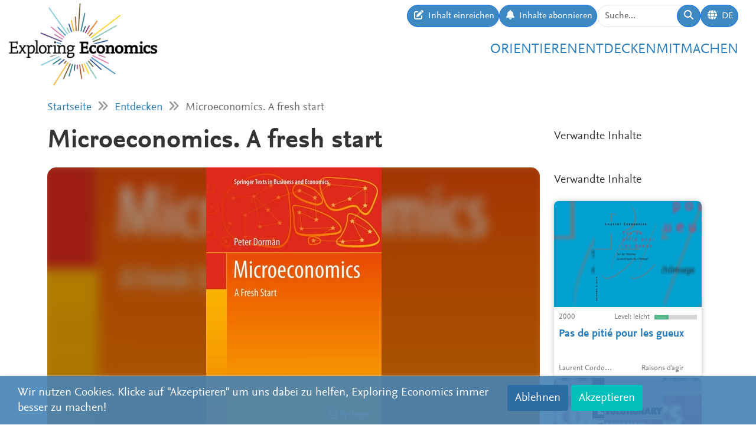

--- FILE ---
content_type: text/html; charset=utf-8
request_url: https://www.exploring-economics.org/de/studieren/buecher/microeconomics-a-fresh-start/
body_size: 6877
content:
<!DOCTYPE html>
<html lang="de">
<head>
    <meta charset="utf-8">
    <meta http-equiv="X-UA-Compatible" content="IE=edge">
    <meta name="viewport" content="width=device-width, initial-scale=1, maximum-scale=1">
    <title>Microeconomics. A fresh start | Exploring Economics</title>
    
    <meta property="og:url" content="https://www.exploring-economics.org/de/studieren/buecher/microeconomics-a-fresh-start/"/><meta property="og:type" content="article"/><meta property="og:title" content="Microeconomics. A fresh start | Exploring Economics"/><meta property="og:description" content="This book represents a new foundation for the study of microeconomics, viewed from a broad perspective that takes into account new developments at the intersections with psychology, political science, the natural sciences and philosophy."/><meta property="og:image" content="https://www.exploring-economics.org/media/literature/book/microeconomics-a-fresh-start.jpg"/>

    <meta name="theme-color" content="#ffffff">
    <link rel="icon" type="image/png" href="/static/images/favicons/icon.png">
    <link rel="manifest" href="/static/images/favicons/manifest.json">
    
    
    <link rel="canonical" href="https://www.exploring-economics.org/en/study/books/microeconomics-a-fresh-start/"/>

    <link rel="stylesheet" href="/static/CACHE/css/output.823d30f4a3e1.css" type="text/css">

    
        <script>
            var _paq = window._paq = window._paq || [];
            _paq.push(['disableCookies']);
            _paq.push(['trackPageView']);
            _paq.push(['enableLinkTracking']);
            (function () {
                var u = "https://exploring-economics.matomo.cloud/";
                _paq.push(['setTrackerUrl', u + 'matomo.php']);
                _paq.push(['setSiteId', '1']);
                _paq.push(['enableHeartBeatTimer']);
                var d = document, g = d.createElement('script'), s = d.getElementsByTagName('script')[0];
                g.async = true;
                g.src = '//cdn.matomo.cloud/exploring-economics.matomo.cloud/matomo.js';
                s.parentNode.insertBefore(g, s);
            })();
        </script>
    
</head>
<body class="literature">

<div id="wrapper">
    <header>
        
    

<div id="navbar" class="d-none d-lg-block">
    <div class="d-flex w-100 justify-content-between">
        <div id="navbar-left">
            <a href="/" class="logo">
                <img src="/static/images/exploring_economics.png" height="32">
            </a>
        </div>

        <div id="navbar-right" class="d-flex">
            <div id="user-tools" class="d-flex gap-2">
                <a href="/de/mitmachen/einreichen/" class="btn btn-primary submit-content">
                    <i class="fa fa-edit"></i>
                    <span>Inhalt einreichen</span>
                </a>

                <a href="/de/registrieren/updates/" class="btn btn-primary subscribe-content">
                    <i class="fa fa-bell"></i>
                    <span>Inhalte abonnieren </span>
                </a>

                <form method="get" action="/de/search/" id="header-search-form">
                    <div class="input-group">
                        <input type="text" class="form-control" name="q" placeholder="Suche..."
                               id="Q">

                        <button type="submit" class="btn btn-primary">
                            <i class="fa fa-search"></i>
                        </button>
                    </div>
                </form>

                
<div class="dropdown" id="languageDropdown">
    <a class="btn btn-primary" id="dropdownMenuLanguage" data-bs-toggle="dropdown">
        <i class="language-globe fa fa-globe"></i>
        <span class="language-current">DE</span>
    </a>
    <ul class="dropdown-menu pull-right" role="menu" aria-labelledby="dropdownMenuLanguage">
        
            <li><a class="dropdown-item" href="/de/studieren/buecher/microeconomics-a-fresh-start/">Deutsch</a></li>
        
            <li><a class="dropdown-item" href="/en/study/books/microeconomics-a-fresh-start/">English</a></li>
        
            <li><a class="dropdown-item" href="/es/estudio/libros/microeconomics-a-fresh-start/">Español</a></li>
        
            <li><a class="dropdown-item" href="/fr/etude/livres/microeconomics-a-fresh-start/">Français</a></li>
        
            <li><a class="dropdown-item" href="/pl/study/books/microeconomics-a-fresh-start/">Polski</a></li>
        
    </ul>
</div>


                
                    
                

                
            </div>

            <div id="main-menu">
                <div class="d-flex gap-3 fs-4 justify-content-end">
    
        <a href="/de/orientieren/">Orientieren</a>
    
        <a href="/de/entdecken/">Entdecken</a>
    
        <a href="/de/mitmachen/">Mitmachen</a>
    
</div>
            </div>
        </div>
    </div>
</div>

<div id="navbar-mobile" class="d-lg-none">
    <div id="navbar-mobile-header" class="d-flex justify-content-between py-3 px-2 border-bottom">
        <a href="/">
            <img src="/static/images/exploring_economics.png" width="200">
        </a>

        <a href="javascript:void(0);" class="bars" onclick="navbarMobileToggle()">
            <i class="fa fa-bars"></i>
        </a>
    </div>

    <div id="navbar-mobile-collapse">
        <div class="py-3 px-2 border-bottom">
            <div class="d-flex justify-content-between">
                <div data-bs-toggle="tooltip" data-bs-placement="bottom"
                     data-bs-title="Inhalt einreichen">
                    <a href="/de/mitmachen/einreichen/"
                       class="btn btn-primary btn-sm submit-content">
                        <i class="fa fa-edit"></i>
                    </a>
                </div>

                <div data-bs-title="Inhalte abonnieren " data-bs-toggle="tooltip"
                     data-bs-placement="bottom">
                    <a href="/de/registrieren/updates/"
                       class="btn btn-primary btn-sm subscribe-updates">
                        <i class="fa fa-bell"></i>
                    </a>
                </div>

                <div>
                    <a href="/de/search/" class="btn btn-primary btn-sm">
                        <i class="fa fa-search"></i>
                    </a>
                </div>

                <div>
                    
<div class="dropdown" id="languageDropdown">
    <a class="btn btn-primary btn-sm" id="dropdownMenuLanguage" data-bs-toggle="dropdown">
        <i class="language-globe fa fa-globe"></i>
        <span class="language-current">DE</span>
    </a>
    <ul class="dropdown-menu pull-right" role="menu" aria-labelledby="dropdownMenuLanguage">
        
            <li><a class="dropdown-item" href="/de/studieren/buecher/microeconomics-a-fresh-start/">Deutsch</a></li>
        
            <li><a class="dropdown-item" href="/en/study/books/microeconomics-a-fresh-start/">English</a></li>
        
            <li><a class="dropdown-item" href="/es/estudio/libros/microeconomics-a-fresh-start/">Español</a></li>
        
            <li><a class="dropdown-item" href="/fr/etude/livres/microeconomics-a-fresh-start/">Français</a></li>
        
            <li><a class="dropdown-item" href="/pl/study/books/microeconomics-a-fresh-start/">Polski</a></li>
        
    </ul>
</div>

                </div>

                
            </div>
        </div>

        <div class="py-3 px-2 border-bottom">
            <div class="d-flex gap-3 fs-4 justify-content-between">
    
        <a href="/de/orientieren/">Orientieren</a>
    
        <a href="/de/entdecken/">Entdecken</a>
    
        <a href="/de/mitmachen/">Mitmachen</a>
    
</div>
        </div>
    </div>
</div>

    </header>

    <main>
        
    <div class="hidden-print">
        

        <div id="dynamic-forms"></div>
    </div>

        
            <div class="container hidden-print">
                <div id="breadcrumbs">
                    <a href="/de/">Startseite</a>
                    
    <i class="fa fa-angle-double-right"></i>
    <a href="/de/entdecken/">Entdecken</a>
    <i class="fa fa-angle-double-right"></i>
    Microeconomics. A fresh start

                </div>
            </div>
        

        
    <div class="container">
        <div class="row content-detail-header">
            <div class="col-md-8 col-lg-9">
                <h1>Microeconomics. A fresh start</h1>
            </div>
            <div class="sidebar hidden-xs hidden-sm col-md-4 col-lg-3">
                <h3>Verwandte Inhalte</h3>
            </div>
        </div>

        <div class="row">
            <div class="col-md-8 col-lg-9">

                <div class="content-detail">
                    
                        <div class="cover">
                            <div class="cover-bg"
                                 style="background-image: url(/media/versions/t_1000_1000/literature/book/microeconomics-a-fresh-start.webp);"></div>
                            <img src="/media/versions/t_450_450/literature/book/microeconomics-a-fresh-start.webp" style="max-height: 450px;" alt="Microeconomics. A fresh start">
                            
                        </div>
                    

                    <div class="content-detail-body">
                        <div class="row">
                            <div class="col-md-8">
                                <div id="author">
                                    <strong>Dorman, Peter</strong><br>
                                    
                                        Springer VS,
                                    
                                    2014
                                </div>
                            </div>
                            <div class="col-md-4 difficulty-container">
                                <div class="difficulty difficulty-beginner">
                                    Level:
                                    leicht
                                </div>
                            </div>
                        </div>

                        <div class="row">
                            
                                <div class="col-md-6">

                                    <a class="btn btn-primary btn-block" href="https://books.google.com/books?id=tH0qBAAAQBAJ&amp;printsec=frontcover" target="_blank">
                                        
                                            <i class="fa-brands  fa-google"></i>
                                        
                                        Google Vorschau
                                    </a>
                                </div>
                            
                                <div class="col-md-6">

                                    <a class="btn btn-primary btn-block" href="https://www.worldcat.org/search?q=9783642374333" target="_blank">
                                        
                                            <i class="fa fa-search"></i>
                                        
                                        In Bibliothek finden
                                    </a>
                                </div>
                            
                        </div>

                        
                            <div class="content-detail-meta">
                                <img src="/static/images/ico-books@2x.png">
                                <table>
                                    <tr>
                                        <th>
                                            Perspective:
                                        </th>
                                        <td>
                                            
                                                <a href="">Other</a>
                                            
                                        </td>
                                    </tr>
                                    <tr>
                                        <th>Topic:</th>
                                        <td>
                                            
                                                Microeconomics &amp; Markets
                                            
                                        </td>
                                    </tr>
                                    <tr>
                                        <th>page count:</th>
                                        <td>
                                            548 pages
                                        </td>
                                    </tr>
                                    
                                        <tr>
                                            <th>ISBN:</th>
                                            <td>9783642374333</td>
                                        </tr>
                                    
                                </table>
                            </div>

                            
                                <h2>Blurb</h2>
                                This book represents a new foundation for the study of microeconomics, viewed from a broad perspective that takes into account new developments at the intersections with psychology, political science, the natural sciences and philosophy.

The world has changed dramatically in recent years and so has the field of economics, but many introductory economics textbooks have remained stuck in the past.  This book provides a new beginning for the study of microeconomics, emphasizing current debates and research trends.  It is international in outlook and reflects the shift toward empirical methods, as well as the study of institutions and economic behavior.  It is also written to fit in with an approach to teaching based on active learning and critical thinking.  Mainstream material is still covered, but within a new context, making it more relevant, realistic and responsive to the deeper questions economists are now asking about theory and policy. Economics as a discipline is viewed from a broad perspective that takes into account new developments at the intersections with psychology, political science, the natural sciences and philosophy.  Economics as presented in this text is less sure that it has all the answers, but it is more interesting, application-oriented and open to new ideas.
                            

                            

                            
                        
                    
                        


    
        <div id="content-detail-editors">
            
                <h3>This material has been suggested and edited by:</h3>
            
            <div class="content-detail-editors">
                
                    
<a class="editor-link" href="/de/accounts/profile/5f575502-a171-427d-bc7d-a603b467f3db/">
    <span class="image" style="background-image: url(/media/versions/t_200_200/accounts/userprofile/vorstand_bild.webp);"></span>
    <span class="name">
        Yara Rieper
    </span>
</a>

                
            </div>
        </div>
    


                        
<div id="content-detail-tags">
    
        <strong>Tags:</strong>
    

    
        <a class="tag" href="/de/search/?q=tag%3Aintroductory courses">introductory courses</a>
        |
    
        <a class="tag" href="/de/search/?q=tag%3Amainstream critique">mainstream critique</a>
        |
    
        <a class="tag" href="/de/search/?q=tag%3Amethodology">methodology</a>
        |
    
        <a class="tag" href="/de/search/?q=tag%3Amicroeconomics">microeconomics</a>
        |
    
        <a class="tag" href="/de/search/?q=tag%3Apluralist economics">pluralist economics</a>
        |
    
        <a class="tag" href="/de/search/?q=tag%3Apluralist teaching">pluralist teaching</a>
        
    
</div>
                        <div id="content-detail-share">
    <div class="shariff"
         data-url="https://www.exploring-economics.org/de/studieren/buecher/microeconomics-a-fresh-start/"
         data-orientation="horizontal"
         data-services="[&quot;facebook&quot;,&quot;twitter&quot;,&quot;mail&quot;,&quot;whatsapp&quot;]"
         data-mail-url="mailto:"
         data-lang="en"
    ></div>
</div>
                    </div>
                </div>

            </div>

            <div class="col-md-4 col-lg-3 hidden-print">
                <div class="sidebar">
                    <div class="hidden-lg hidden-md">
                        <h3>Verwandte Inhalte</h3>
                    </div>

                    <div id="search-results">
                        
                            <a href="/de/studieren/buecher/pas-de-pitie-pour-les-gueux/" class="content-box">
    <div class="content-box-header" style="background-image: url(/media/versions/bt_500_360/literature/book/pas-de-pitie-pour-les-gueux.webp)">
        <div class="content-box-summary">
            La quatrième de couverture indique : "Pourquoi y a-t-il du chômage ? Parce que les salariés en veulent toujours trop... parce qu'ils recherchent la sécurité, la rente et se complaisent dans l'assistanat... parce qu'ils sont roublards, paresseux, primesautiers et méchants, etc. Voilà ce que racontent, en termes plus choisis, et avec force démonstrations mathématiques, les théories "scientifiques" élaborées par les économistes du travail.
        </div>
    </div>

    <div class="content-box-meta">
        <div class="content-box-year">2000</div>
        <div class="content-box-level">
            
                <div class="difficulty difficulty-beginner">
                    Level: leicht
                </div>
            
        </div>
    </div>

    <div class="content-box-title">
        Pas de pitié pour les gueux
    </div>

    <div class="content-box-footer">
        <div class="content-box-author">
            Laurent Cordonnier
        </div>
        <div class="content-box-source">
            Raisons d&#x27;agir
        </div>
    </div>
</a>

                        
                            <a href="/de/studieren/buecher/evolutionary-economics/" class="content-box">
    <div class="content-box-header" style="background-image: url(/media/versions/bt_500_360/literature/book/evolutionary-economics.webp)">
        <div class="content-box-summary">
            In reviewing this book in The Economic Journal, S.G. Checkland said that it should be read as a vigorous attempt to relate economics to general thinking and as a challenge to those who are practitioners or elaborators of narrowly prescribed techniques.
        </div>
    </div>

    <div class="content-box-meta">
        <div class="content-box-year">2017</div>
        <div class="content-box-level">
            
                <div class="difficulty difficulty-beginner">
                    Level: leicht
                </div>
            
        </div>
    </div>

    <div class="content-box-title">
        Evolutionary Economics
    </div>

    <div class="content-box-footer">
        <div class="content-box-author">
            Hamilton, David Boyce
        </div>
        <div class="content-box-source">
            Routledge
        </div>
    </div>
</a>

                        
                            <a href="/de/studieren/buecher/heterodox-challenges-in-economics/" class="content-box">
    <div class="content-box-header" style="background-image: url(/media/versions/bt_500_360/literature/book/heterodox-challenges-in-economics_xyib1tu.webp)">
        <div class="content-box-summary">
            This book discloses the economic foundations of European fiscal and monetary policies by introducing readers to an array of alternative approaches in economics. It presents various heterodox theories put forward by classical economists, Marx, Sraffa and Keynes, as a coherent challenge to neoclassical theory.
        </div>
    </div>

    <div class="content-box-meta">
        <div class="content-box-year">2020</div>
        <div class="content-box-level">
            
                <div class="difficulty difficulty-advanced">
                    Level: mittel
                </div>
            
        </div>
    </div>

    <div class="content-box-title">
        Heterodox Challenges in Economics
    </div>

    <div class="content-box-footer">
        <div class="content-box-author">
            Sergio Cesaratto
        </div>
        <div class="content-box-source">
            Springer International Publishing
        </div>
    </div>
</a>

                        
                            <a href="/de/studieren/buecher/der-neoliberale-markt-diskurs/" class="content-box">
    <div class="content-box-header" style="background-image: url(/media/versions/bt_500_360/literature/book/der-neoliberale-markt-diskurs-ursprunge-geschichte-wirkungen.webp)">
        <div class="content-box-summary">
            Die gegenwärtige Krise ist mehr als eine Krise der Wirtschaft. Sie ist auch eine Krise des neoliberalen Projekts, das die Wirtschaft und die Gesellschaft nachhaltig verändert hat. Es beruht auf dem vorbehaltlosen Glauben an den ‚freien Markt‘, an die Selbstregulierung eines blinden Mechanismus und an die segensreichen Wirkungen der Marktkräfte.
        </div>
    </div>

    <div class="content-box-meta">
        <div class="content-box-year">2009</div>
        <div class="content-box-level">
            
                <div class="difficulty difficulty-advanced">
                    Level: mittel
                </div>
            
        </div>
    </div>

    <div class="content-box-title">
        Der neoliberale Markt-Diskurs: Ursprünge, Geschichte, Wirkungen
    </div>

    <div class="content-box-footer">
        <div class="content-box-author">
            Ötsch, Walter; Thomasberger, Claus
        </div>
        <div class="content-box-source">
            Metropolis
        </div>
    </div>
</a>

                        
                    </div>
                </div>
            </div>
        </div>
    </div>


        <div class="container hidden-print">
            
    
    <div class="box">
        <div class="card textblock" style="">
            <div class="card-header">
                <h2>Spenden</h2>
            </div>
            <div class="card-body">
                <p style="text-align: center;">Um sich weiterhin f&uuml;r Pluralismus und Vielfalt in der &Ouml;konomik einzusetzen, ben&ouml;tigt das <a href="https://www.plurale-oekonomik.de" target="_blank">Netzwerk Plurale&nbsp;&Ouml;konomik e.V.</a> Unterst&uuml;tzung von Leuten wie dir. Deshalb freuen wir uns sehr &uuml;ber eine einmalige oder dauerhafte Spende.</p>

<p style="text-align:center"><a class="btn btn-primary" href="https://www.plurale-oekonomik.de/spenden/" target="_blank"><span class="bs-icon-left glyphicon glyphicon-heart-empty"></span><span class="text"> Spenden</span></a></p>
            </div>
            
        </div>
    </div>

        </div>
    </main>

    <footer>
        <div class="container-fluid">
            <div class="row">
                <div class="col-lg-6 social">
                    <a href="https://www.facebook.com/PluraleOekonomik/" target="_blank" rel="nofollow">
                        <i class="fa-brands fa-facebook"></i>
                    </a>
                    <a href="https://twitter.com/pluralecon" target="_blank" rel="nofollow">
                        <i class="fa-brands fa-twitter"></i>
                    </a>
                    <a href="https://www.linkedin.com/company/exploring-economics/" target="_blank" rel="nofollow">
                        <i class="fa-brands fa-linkedin"></i>
                    </a>
                    <a href="https://www.instagram.com/exploringecon/" target="_blank" rel="nofollow">
                        <i class="fa-brands fa-square-instagram"></i>
                    </a>
                    <a href="https://www.exploring-economics.org/de/registrieren/updates/" target="_blank" rel="nofollow">
                        <i class="fa fa-envelope"></i>
                    </a>
                </div>
                <div class="col-lg-6">
                    <nav>
    
        <a href="/de/projekt/" class="">Über Uns</a>
        |
    
        <a href="/de/kontakt/" class="">Kontakt</a>
        |
    
        <a href="/de/datenschutz/" class="">Datenschutz</a>
        |
    
        <a href="/de/impressum/" class="">Impressum</a>
        |
    
        <a href="/auth/login/" class="">Anmelden</a>
        
    
</nav>
                </div>
            </div>
        </div>
    </footer>

    

    <div id="consent-analytics">
        <div class="row">
            <div class="col-lg-8">
                Wir nutzen Cookies. Klicke auf "Akzeptieren" um uns dabei zu helfen, Exploring Economics immer besser zu machen!
            </div>
            <div class="col-lg-4 text-right">
                <input type="hidden" name="csrfmiddlewaretoken" value="ASEnl1C53Zp1jnoXVdCXdCNF15DmoZY6OyNRPvaLgO0EpbN9Wfn9srFnFSmpfNaK">
                <button class="btn" type="button"
                        id="consent-analytics-reject">Ablehnen</button>

                <button class="btn" type="button"
                        id="consent-analytics-accept">Akzeptieren</button>
            </div>
        </div>
    </div>


</div>
<script src="/static/CACHE/js/output.0e9a07507c95.js"></script>


</body>
</html>
